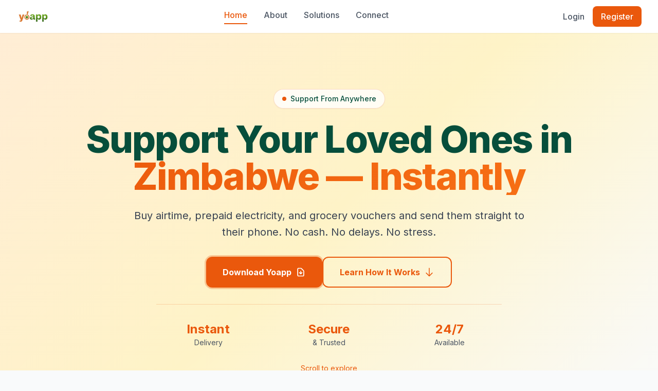

--- FILE ---
content_type: text/html; charset=UTF-8
request_url: https://www.yoapp.tech/home
body_size: 14624
content:
<!DOCTYPE html>
<html lang="en">
<head>
    <meta charset="UTF-8">
    <meta name="viewport" content="width=device-width, initial-scale=1.0">
    <meta http-equiv="X-Content-Type-Options" content="nosniff">
    <meta http-equiv="X-XSS-Protection" content="1; mode=block">
    <meta http-equiv="Referrer-Policy" content="strict-origin-when-cross-origin">
    <title>YoApp - Your All-in-One Financial Buddy | Digital Solutions Platform</title>
    <meta name="description" content="YoApp is a comprehensive digital ecosystem connecting businesses, customers, and service providers. Experience seamless payment processing, customer management, and innovative financial solutions.">
    <meta name="keywords" content="YoApp, financial services, digital platform, payment processing, customer management, mobile app, Zimbabwe, Africa, business solutions">
    <meta name="author" content="YoApp">
    <meta name="robots" content="index, follow">
    <meta name="language" content="English">
    <meta name="revisit-after" content="7 days">
    <meta name="theme-color" content="#EA580C">

    <!-- Open Graph / Facebook -->
    <meta property="og:type" content="website">
    <meta property="og:url" content="https://yoapp.tech/">
    <meta property="og:title" content="YoApp - Your All-in-One Financial Buddy">
    <meta property="og:description" content="Comprehensive digital ecosystem for businesses and customers. Seamless payment processing and innovative financial solutions.">
    <meta property="og:image" content="img/yoapplogo-removebg-preview.png">
    <meta property="og:site_name" content="YoApp">

    <!-- Twitter -->
    <meta property="twitter:card" content="summary_large_image">
    <meta property="twitter:url" content="https://yoapp.tech/">
    <meta property="twitter:title" content="YoApp - Your All-in-One Financial Buddy">
    <meta property="twitter:description" content="Comprehensive digital ecosystem for businesses and customers. Seamless payment processing and innovative financial solutions.">
    <meta property="twitter:image" content="img/yoapplogo-removebg-preview.png">

    <!-- Canonical URL -->
    <link rel="canonical" href="https://yoapp.tech/">

    <!-- Structured Data -->
    <script type="application/ld+json">
    {
        "@context": "https://schema.org",
        "@type": "Organization",
        "name": "YoApp",
        "url": "https://yoapp.tech",
        "logo": "https://yoapp.tech/img/yoapplogo-removebg-preview.png",
        "description": "YoApp is a comprehensive digital ecosystem connecting businesses, customers, and service providers with innovative financial solutions.",
        "address": {
            "@type": "PostalAddress",
            "streetAddress": "7 Rhodesville Ave Highlands",
            "addressLocality": "Harare",
            "addressRegion": "Harare",
            "addressCountry": "ZW"
        },
        "contactPoint": {
            "@type": "ContactPoint",
            "telephone": "+263-787800001",
            "contactType": "customer service",
            "availableLanguage": "English"
        },
        "sameAs": [
            "https://www.linkedin.com/company/yoapp-plc/",
            "https://www.facebook.com/Yoappservice",
            "https://www.instagram.com/yoappzw/"
        ]
    }
    </script>
    <!-- Tailwind CSS CDN - keeping for functionality -->
    <script src="https://cdn.tailwindcss.com"></script>
    <!-- Custom configuration for Inter font and colors -->
    <script>
        tailwind.config = {
            theme: {
                extend: {
                    colors: {
                        'bg-light': '#F9FAFB',
                        'primary-orange': '#EA580C',
                        'contrast-green': '#064E3B',
                        'accent-light': '#FFFBEB',
                        'gradient-start': '#FFEDD5',
                        'gradient-end': '#FEF3C7',
                    },
                    fontFamily: {
                        sans: ['Inter', 'sans-serif'],
                    },
                }
            }
        }
    </script>
    <link rel="preconnect" href="https://fonts.googleapis.com">
    <link rel="preconnect" href="https://fonts.gstatic.com" crossorigin>
    <!-- Font optimization with display=swap -->
    <link rel="preconnect" href="https://fonts.googleapis.com">
    <link rel="preconnect" href="https://fonts.gstatic.com" crossorigin>
    <link href="https://fonts.googleapis.com/css2?family=Inter:wght@300;400;500;600;700;800&display=swap" rel="stylesheet">
    <link rel="preload" href="css/styles.css" as="style">
    <link rel="preload" href="img/yoapplogo-removebg-preview.png" as="image" type="image/png">
    <link rel="stylesheet" href="css/styles.css">

    <link rel="icon" href="img/yoapplogo-removebg-preview.png" type="image/png">
    <meta property="og:image" content="img/yoapplogo-removebg-preview.png">
</head>
<body class="flex flex-col">
    <!-- Header & Navigation -->
    <header class="sticky top-0 z-50 bg-white/90 backdrop-blur-md shadow-sm">
        <div class="container mx-auto px-4 sm:px-6 lg:px-8">
            <div class="flex items-center justify-between h-16">
                <!-- Logo/Brand Name -->
                <div class="flex-shrink-0">
                    <a href="#home" class="flex items-center">
                        <img src="img/yoapplogo-removebg-preview.png" alt="YoApp Logo" class="w-16 h-16 object-contain">
                    </a>
                </div>

                <!-- Desktop Navigation -->
                <nav class="hidden md:flex space-x-8" id="desktop-nav">
                    <a href="index.php" data-page="home" class="nav-link text-gray-600 hover:text-primary-orange transition duration-150 ease-in-out font-medium pb-1 border-b-2 border-transparent hover:border-primary-orange">Home</a>
                    <a href="#about" data-page="about" class="nav-link text-gray-600 hover:text-primary-orange transition duration-150 ease-in-out font-medium pb-1 border-b-2 border-transparent hover:border-primary-orange">About</a>
                    <a href="service.php" data-page="services" class="nav-link text-gray-600 hover:text-primary-orange transition duration-150 ease-in-out font-medium pb-1 border-b-2 border-transparent hover:border-primary-orange">Solutions</a>
                    <a href="contact.php" data-page="contact" class="nav-link text-gray-600 hover:text-primary-orange transition duration-150 ease-in-out font-medium pb-1 border-b-2 border-transparent hover:border-primary-orange">Connect</a>
                </nav>

                <!-- Auth Buttons -->
                <div class="hidden md:flex items-center space-x-4">
                    <a href="https://www.yomoneyservice.com/Login" class="text-gray-600 hover:text-primary-orange transition duration-150 ease-in-out font-medium">Login</a>
                    <a href="https://yomoneyservice.com/Login/Signup" class="bg-primary-orange text-white px-4 py-2 rounded-lg hover:bg-orange-700 transition duration-150 ease-in-out font-medium">Register</a>
                </div>

                <!-- Mobile Menu Button -->
                <button id="mobile-menu-btn" type="button" class="md:hidden text-gray-600 hover:text-primary-orange focus:outline-none transition duration-150 ease-in-out">
                    <svg class="h-6 w-6" fill="none" stroke="currentColor" viewBox="0 0 24 24" xmlns="http://www.w3.org/2000/svg">
                        <path stroke-linecap="round" stroke-linejoin="round" stroke-width="2" d="M4 6h16M4 12h16m-7 6h7"></path>
                    </svg>
                </button>
            </div>
        </div>

        <!-- Mobile Menu -->
        <div id="mobile-menu" class="hidden md:hidden bg-white/95 backdrop-blur-md shadow-xl border-t border-gray-100">
            <div class="px-2 pt-2 pb-3 space-y-1 sm:px-3">
                <a href="index.php" data-page="home" class="nav-link block px-3 py-2 rounded-md text-base font-medium text-contrast-green hover:bg-orange-50 hover:text-primary-orange transition duration-150 ease-in-out">Home</a>
                <a href="#about" data-page="about" class="nav-link block px-3 py-2 rounded-md text-base font-medium text-contrast-green hover:bg-orange-50 hover:text-primary-orange transition duration-150 ease-in-out">About</a>
                <a href="service.php" data-page="services" class="nav-link block px-3 py-2 rounded-md text-base font-medium text-contrast-green hover:bg-orange-50 hover:text-primary-orange transition duration-150 ease-in-out">Solutions</a>
                <a href="contact.php" data-page="contact" class="nav-link block px-3 py-2 rounded-md text-base font-medium text-contrast-green hover:bg-orange-50 hover:text-primary-orange transition duration-150 ease-in-out">Connect</a>
            </div>
        </div>
    </header>

    <!-- Main Content Area - Hero Section will be inserted here -->
    <main id="content-container" class="flex-grow">
        <!-- Hero Section will be loaded here by JavaScript -->
    </main>

    <!-- Hero Section Template -->
    <template id="home-page-template">
        <!-- YoApp Support Hero Section -->
        <section class="hero-gradient min-h-screen flex items-center justify-center relative overflow-hidden" id="hero">
            <!-- Background Shapes -->
            <div class="absolute inset-0 overflow-hidden">
                <div class="absolute -top-40 -right-40 w-80 h-80 bg-primary-orange/10 rounded-full blur-3xl"></div>
                <div class="absolute -bottom-40 -left-40 w-80 h-80 bg-contrast-green/10 rounded-full blur-3xl"></div>
                <div class="absolute top-1/2 left-1/2 transform -translate-x-1/2 -translate-y-1/2 w-96 h-96 bg-primary-orange/5 rounded-full blur-3xl"></div>
            </div>

            <div class="container mx-auto px-4 sm:px-6 lg:px-8 relative z-10">
                <div class="text-center space-y-8">
                    <div class="space-y-6 animate-fade-in-up">
                        <div class="inline-flex items-center px-4 py-2 rounded-full bg-white/80 backdrop-blur-sm border border-primary-orange/20 shadow-sm">
                            <span class="w-2 h-2 bg-primary-orange rounded-full mr-2"></span>
                            <span class="text-sm font-medium text-contrast-green">Support From Anywhere</span>
                        </div>
                        <h1 class="text-5xl lg:text-7xl font-extrabold tracking-tight">
                            <span class="block text-contrast-green">Support Your Loved Ones in</span>
                            <span class="block gradient-text">Zimbabwe — Instantly</span>
                        </h1>
                        <p class="text-xl text-gray-700 max-w-3xl mx-auto leading-relaxed">
                            Buy airtime, prepaid electricity, and grocery vouchers and send them straight to their phone. 
                            No cash. No delays. No stress.
                        </p>
                    </div>

                    <div class="flex flex-col sm:flex-row gap-4 justify-center animate-fade-in-up animation-delay-200">
                        <a href="https://www.yomoneyservice.com/Mobile/Forms?Id=257IDC58" class="inline-flex items-center justify-center px-8 py-4 bg-primary-orange text-white font-bold rounded-xl hover:bg-orange-700 transform transition duration-300 ease-in-out shadow-lg shadow-orange-300 hover:shadow-orange-400 hover:scale-105 pulse-glow">
                            Download Yoapp
                            <svg class="w-5 h-5 ml-2" fill="none" stroke="currentColor" viewBox="0 0 24 24" xmlns="http://www.w3.org/2000/svg">
                                <path stroke-linecap="round" stroke-linejoin="round" stroke-width="2" d="M12 10v6m0 0l-3-3m3 3l3-3m2 8H7a2 2 0 01-2-2V5a2 2 0 012-2h5.586a1 1 0 01.707.293l5.414 5.414a1 1 0 01.293.707V19a2 2 0 01-2 2z"></path>
                            </svg>
                        </a>
                        <a href="#yoapp-details" class="inline-flex items-center justify-center px-8 py-4 border-2 border-primary-orange text-primary-orange font-bold rounded-xl hover:bg-primary-orange hover:text-white transform transition duration-300 ease-in-out">
                            Learn How It Works
                            <svg class="w-5 h-5 ml-2" fill="none" stroke="currentColor" viewBox="0 0 24 24" xmlns="http://www.w3.org/2000/svg">
                                <path stroke-linecap="round" stroke-linejoin="round" stroke-width="2" d="M19 14l-7 7m0 0l-7-7m7 7V3"></path>
                            </svg>
                        </a>
                    </div>

                    <!-- Quick Stats -->
                    <div class="grid grid-cols-3 gap-8 pt-8 border-t border-primary-orange/20 animate-fade-in-up animation-delay-400 max-w-2xl mx-auto">
                        <div class="text-center">
                            <div class="text-2xl font-bold text-primary-orange">Instant</div>
                            <div class="text-sm text-gray-600">Delivery</div>
                        </div>
                        <div class="text-center">
                            <div class="text-2xl font-bold text-primary-orange">Secure</div>
                            <div class="text-sm text-gray-600">& Trusted</div>
                        </div>
                        <div class="text-center">
                            <div class="text-2xl font-bold text-primary-orange">24/7</div>
                            <div class="text-sm text-gray-600">Available</div>
                        </div>
                    </div>
                </div>
            </div>
            
            <!-- Scroll Indicator -->
            <div class="scroll-indicator">
                <div class="flex flex-col items-center text-primary-orange">
                    <span class="text-sm mb-2">Scroll to explore</span>
                    <svg class="w-5 h-5" fill="none" stroke="currentColor" viewBox="0 0 24 24" xmlns="http://www.w3.org/2000/svg">
                        <path stroke-linecap="round" stroke-linejoin="round" stroke-width="2" d="M19 14l-7 7m0 0l-7-7m7 7V3"></path>
                    </svg>
                </div>
            </div>
        </section>

        <!-- YoApp Details Section -->
        <section id="yoapp-details" class="py-20 bg-gradient-to-br from-orange-50 to-white">
            <div class="container mx-auto px-4 sm:px-6 lg:px-8">
                <!-- What You Can Buy -->
                <div class="mb-16">
                    <h3 class="text-3xl font-bold text-center text-contrast-green mb-12">WHAT YOU CAN BUY</h3>
                    <div class="grid md:grid-cols-3 gap-8">
                        <div class="clean-card p-8 rounded-xl text-center group hover:bg-gradient-to-br from-white to-orange-50">
                            <div class="w-16 h-16 bg-primary-orange/10 rounded-full flex items-center justify-center mx-auto mb-6">
                                <svg class="w-8 h-8 text-primary-orange" fill="none" stroke="currentColor" viewBox="0 0 24 24" xmlns="http://www.w3.org/2000/svg">
                                    <path stroke-linecap="round" stroke-linejoin="round" stroke-width="2" d="M12 18h.01M8 21h8a2 2 0 002-2V5a2 2 0 00-2-2H8a2 2 0 00-2 2v14a2 2 0 002 2z"></path>
                                </svg>
                            </div>
                            <h4 class="text-xl font-bold text-contrast-green mb-4">✔ Airtime</h4>
                            <p class="text-gray-600">Sent directly to the recipient's phone</p>
                        </div>
                        <div class="clean-card p-8 rounded-xl text-center group hover:bg-gradient-to-br from-white to-orange-50">
                            <div class="w-16 h-16 bg-primary-orange/10 rounded-full flex items-center justify-center mx-auto mb-6">
                                <svg class="w-8 h-8 text-primary-orange" fill="none" stroke="currentColor" viewBox="0 0 24 24" xmlns="http://www.w3.org/2000/svg">
                                    <path stroke-linecap="round" stroke-linejoin="round" stroke-width="2" d="M13 10V3L4 14h7v7l9-11h-7z"></path>
                                </svg>
                            </div>
                            <h4 class="text-xl font-bold text-contrast-green mb-4">✔ Prepaid Electricity</h4>
                            <p class="text-gray-600">Tokens sent instantly</p>
                        </div>
                        <div class="clean-card p-8 rounded-xl text-center group hover:bg-gradient-to-br from-white to-orange-50">
                            <div class="w-16 h-16 bg-primary-orange/10 rounded-full flex items-center justify-center mx-auto mb-6">
                                <svg class="w-8 h-8 text-primary-orange" fill="none" stroke="currentColor" viewBox="0 0 24 24" xmlns="http://www.w3.org/2000/svg">
                                    <path stroke-linecap="round" stroke-linejoin="round" stroke-width="2" d="M16 11V7a4 4 0 00-8 0v4M5 9h14l1 12H4L5 9z"></path>
                                </svg>
                            </div>
                            <h4 class="text-xl font-bold text-contrast-green mb-4">✔ Grocery Vouchers</h4>
                            <p class="text-gray-600">Redeemable nationwide</p>
                        </div>
                    </div>
                    
                    <!-- Available Stores -->
                    <div class="mt-12 text-center">
                        <p class="text-lg font-semibold text-contrast-green mb-6">Available grocery stores:</p>
                        <div class="flex flex-wrap justify-center items-center gap-6">
                            <span class="px-4 py-2 bg-white rounded-lg shadow-sm border border-primary-orange/20 text-gray-700 font-medium">Gain Cash & Carry</span>
                            <span class="px-4 py-2 bg-white rounded-lg shadow-sm border border-primary-orange/20 text-gray-700 font-medium">Metro Wholesalers</span>
                            <span class="px-4 py-2 bg-white rounded-lg shadow-sm border border-primary-orange/20 text-gray-700 font-medium">N Richards</span>
                        </div>
                    </div>
                </div>

                <!-- How Grocery Vouchers Work -->
                <div class="mb-16">
                    <h3 class="text-3xl font-bold text-center text-contrast-green mb-6">HOW GROCERY VOUCHERS WORK</h3>
                    <p class="text-lg text-center text-gray-600 mb-12 max-w-3xl mx-auto">
                        Send grocery vouchers to your loved ones in just a few simple steps. It's safe, instant, and works at major retailers across Zimbabwe.
                    </p>
                    
                    <!-- Steps Container -->
                    <div class="max-w-6xl mx-auto">
                        <!-- Step 1 & 2 -->
                        <div class="grid md:grid-cols-2 gap-8 mb-12">
                            <!-- Step 1 -->
                            <div class="bg-white rounded-2xl p-8 shadow-lg border border-primary-orange/10 transform transition duration-300 hover:scale-[1.02]">
                                <div class="flex items-start space-x-4">
                                    <div class="w-16 h-16 bg-primary-orange text-white rounded-full flex items-center justify-center text-2xl font-bold flex-shrink-0">1</div>
                                    <div>
                                        <h4 class="text-xl font-bold text-contrast-green mb-3">Open Yoapp & Choose Store</h4>
                                        <p class="text-gray-700 mb-4">Launch the Yoapp on your phone and select from our trusted retail partners:</p>
                                        <div class="space-y-2">
                                            <div class="flex items-center space-x-2">
                                                <div class="w-2 h-2 bg-primary-orange rounded-full"></div>
                                                <span class="text-sm text-gray-600">Gain Cash & Carry</span>
                                            </div>
                                            <div class="flex items-center space-x-2">
                                                <div class="w-2 h-2 bg-primary-orange rounded-full"></div>
                                                <span class="text-sm text-gray-600">Metro Wholesalers</span>
                                            </div>
                                            <div class="flex items-center space-x-2">
                                                <div class="w-2 h-2 bg-primary-orange rounded-full"></div>
                                                <span class="text-sm text-gray-600">N Richards</span>
                                            </div>
                                        </div>
                                    </div>
                                </div>
                            </div>

                            <!-- Step 2 -->
                            <div class="bg-white rounded-2xl p-8 shadow-lg border border-primary-orange/10 transform transition duration-300 hover:scale-[1.02]">
                                <div class="flex items-start space-x-4">
                                    <div class="w-16 h-16 bg-primary-orange text-white rounded-full flex items-center justify-center text-2xl font-bold flex-shrink-0">2</div>
                                    <div>
                                        <h4 class="text-xl font-bold text-contrast-green mb-3">Purchase Voucher</h4>
                                        <p class="text-gray-700 mb-4">Choose the voucher amount and enter your recipient's phone number. Pay securely using:</p>
                                        <div class="space-y-2">
                                            <div class="flex items-center space-x-2">
                                                <div class="w-2 h-2 bg-primary-orange rounded-full"></div>
                                                <span class="text-sm text-gray-600">Mobile Money</span>
                                            </div>
                                            <div class="flex items-center space-x-2">
                                                <div class="w-2 h-2 bg-primary-orange rounded-full"></div>
                                                <span class="text-sm text-gray-600">Bank Transfer</span>
                                            </div>
                                            <div class="flex items-center space-x-2">
                                                <div class="w-2 h-2 bg-primary-orange rounded-full"></div>
                                                <span class="text-sm text-gray-600">Card Payment</span>
                                            </div>
                                        </div>
                                    </div>
                                </div>
                            </div>
                        </div>

                        <!-- Arrow Down -->
                        <div class="flex justify-center mb-12">
                            <div class="w-12 h-12 bg-primary-orange/10 rounded-full flex items-center justify-center">
                                <svg class="w-6 h-6 text-primary-orange" fill="none" stroke="currentColor" viewBox="0 0 24 24" xmlns="http://www.w3.org/2000/svg">
                                    <path stroke-linecap="round" stroke-linejoin="round" stroke-width="2" d="M19 14l-7 7m0 0l-7-7m7 7V3"></path>
                                </svg>
                            </div>
                        </div>

                        <!-- Step 3 -->
                        <div class="bg-gradient-to-r from-primary-orange/5 to-orange-100/50 rounded-2xl p-8 mb-12 border border-primary-orange/20">
                            <div class="flex items-center justify-center space-x-4 mb-6">
                                <div class="w-16 h-16 bg-primary-orange text-white rounded-full flex items-center justify-center text-2xl font-bold">3</div>
                                <div class="text-center">
                                    <h4 class="text-2xl font-bold text-contrast-green mb-2">Instant Delivery!</h4>
                                    <p class="text-gray-700">Your recipient gets an SMS with the voucher details immediately</p>
                                </div>
                                <div class="w-16 h-16 bg-green-500 text-white rounded-full flex items-center justify-center">
                                    <svg class="w-8 h-8" fill="none" stroke="currentColor" viewBox="0 0 24 24" xmlns="http://www.w3.org/2000/svg">
                                        <path stroke-linecap="round" stroke-linejoin="round" stroke-width="2" d="M12 18h.01M8 21h8a2 2 0 002-2V5a2 2 0 00-2-2H8a2 2 0 00-2 2v14a2 2 0 002 2z"></path>
                                    </svg>
                                </div>
                            </div>
                            <div class="bg-white rounded-lg p-4 max-w-md mx-auto">
                                <p class="text-sm text-gray-600 text-center italic">
                                    "Your $50 grocery voucher for Gain Cash & Carry is ready! 
                                    Voucher Code: GCC123456. Valid until: 30 days. 
                                    Show this message and your ID at any branch."
                                </p>
                            </div>
                        </div>

                        <!-- Steps 4 & 5 -->
                        <div class="grid md:grid-cols-2 gap-8">
                            <!-- Step 4 -->
                            <div class="bg-white rounded-2xl p-8 shadow-lg border border-primary-orange/10 transform transition duration-300 hover:scale-[1.02]">
                                <div class="flex items-start space-x-4">
                                    <div class="w-16 h-16 bg-primary-orange text-white rounded-full flex items-center justify-center text-2xl font-bold flex-shrink-0">4</div>
                                    <div>
                                        <h4 class="text-xl font-bold text-contrast-green mb-3">Visit Any Branch</h4>
                                        <p class="text-gray-700 mb-4">Your recipient can visit any branch of the selected retailer nationwide. No need to go to a specific location!</p>
                                        <div class="bg-green-50 rounded-lg p-3 border border-green-200">
                                            <p class="text-sm text-green-700 font-medium">💡 Tip: Vouchers are valid for 30 days, giving plenty of time to use them.</p>
                                        </div>
                                    </div>
                                </div>
                            </div>

                            <!-- Step 5 -->
                            <div class="bg-white rounded-2xl p-8 shadow-lg border border-primary-orange/10 transform transition duration-300 hover:scale-[1.02]">
                                <div class="flex items-start space-x-4">
                                    <div class="w-16 h-16 bg-primary-orange text-white rounded-full flex items-center justify-center text-2xl font-bold flex-shrink-0">5</div>
                                    <div>
                                        <h4 class="text-xl font-bold text-contrast-green mb-3">Present & Shop</h4>
                                        <p class="text-gray-700 mb-4">At the store, your recipient simply shows:</p>
                                        <div class="space-y-3">
                                            <div class="flex items-center space-x-3 bg-gray-50 rounded-lg p-3">
                                                <svg class="w-6 h-6 text-primary-orange" fill="none" stroke="currentColor" viewBox="0 0 24 24" xmlns="http://www.w3.org/2000/svg">
                                                    <path stroke-linecap="round" stroke-linejoin="round" stroke-width="2" d="M10 6H5a2 2 0 00-2 2v9a2 2 0 002 2h14a2 2 0 002-2V8a2 2 0 00-2-2h-5m-4 0V5a2 2 0 114 0v1m-4 0a2 2 0 104 0m-5 8a2 2 0 100-4 2 2 0 000 4zm0 0c1.306 0 2.417.835 2.83 2M9 14a3.001 3.001 0 00-2.83 2M15 11h3m-3 4h2"></path>
                                                </svg>
                                                <span class="text-sm font-medium">Valid ID Document</span>
                                            </div>
                                            <div class="flex items-center space-x-3 bg-gray-50 rounded-lg p-3">
                                                <svg class="w-6 h-6 text-primary-orange" fill="none" stroke="currentColor" viewBox="0 0 24 24" xmlns="http://www.w3.org/2000/svg">
                                                    <path stroke-linecap="round" stroke-linejoin="round" stroke-width="2" d="M12 18h.01M8 21h8a2 2 0 002-2V5a2 2 0 00-2-2H8a2 2 0 00-2 2v14a2 2 0 002 2z"></path>
                                                </svg>
                                                <span class="text-sm font-medium">SMS Voucher Message</span>
                                            </div>
                                        </div>
                                        <p class="text-sm text-gray-600 mt-3">The store verifies the voucher and they can shop immediately!</p>
                                    </div>
                                </div>
                            </div>
                        </div>

                        <!-- Success Message -->
                        <div class="mt-12 text-center bg-green-50 rounded-2xl p-8 border border-green-200">
                            <div class="w-16 h-16 bg-green-500 text-white rounded-full flex items-center justify-center mx-auto mb-4">
                                <svg class="w-8 h-8" fill="none" stroke="currentColor" viewBox="0 0 24 24" xmlns="http://www.w3.org/2000/svg">
                                    <path stroke-linecap="round" stroke-linejoin="round" stroke-width="2" d="M5 13l4 4L19 7"></path>
                                </svg>
                            </div>
                            <h4 class="text-xl font-bold text-green-700 mb-2">Mission Accomplished!</h4>
                            <p class="text-green-600">Your loved one now has groceries, and you've made their day brighter from anywhere in the world. 🌟</p>
                        </div>
                    </div>
                </div>

                <!-- Why YoApp -->
                <div class="mb-16">
                    <h3 class="text-3xl font-bold text-center text-contrast-green mb-12">WHY YOAPP?</h3>
                    <div class="grid md:grid-cols-2 lg:grid-cols-4 gap-8">
                        <div class="text-center">
                            <div class="w-16 h-16 bg-primary-orange/10 rounded-full flex items-center justify-center mx-auto mb-4">
                                <svg class="w-8 h-8 text-primary-orange" fill="none" stroke="currentColor" viewBox="0 0 24 24" xmlns="http://www.w3.org/2000/svg">
                                    <path stroke-linecap="round" stroke-linejoin="round" stroke-width="2" d="M13 10V3L4 14h7v7l9-11h-7z"></path>
                                </svg>
                            </div>
                            <h4 class="text-lg font-bold text-contrast-green mb-2">Instant delivery</h4>
                        </div>
                        <div class="text-center">
                            <div class="w-16 h-16 bg-primary-orange/10 rounded-full flex items-center justify-center mx-auto mb-4">
                                <svg class="w-8 h-8 text-primary-orange" fill="none" stroke="currentColor" viewBox="0 0 24 24" xmlns="http://www.w3.org/2000/svg">
                                    <path stroke-linecap="round" stroke-linejoin="round" stroke-width="2" d="M9 12l2 2 4-4m5.618-4.016A11.955 11.955 0 0112 2.944a11.955 11.955 0 01-8.618 3.04A12.02 12.02 0 003 9c0 5.591 3.824 10.29 9 11.622 5.176-1.332 9-6.03 9-11.622 0-1.042-.133-2.052-.382-3.016z"></path>
                                </svg>
                            </div>
                            <h4 class="text-lg font-bold text-contrast-green mb-2">Secure and easy to use</h4>
                        </div>
                        <div class="text-center">
                            <div class="w-16 h-16 bg-primary-orange/10 rounded-full flex items-center justify-center mx-auto mb-4">
                                <svg class="w-8 h-8 text-primary-orange" fill="none" stroke="currentColor" viewBox="0 0 24 24" xmlns="http://www.w3.org/2000/svg">
                                    <path stroke-linecap="round" stroke-linejoin="round" stroke-width="2" d="M19 21V5a2 2 0 00-2-2H7a2 2 0 00-2 2v16m14 0h2m-2 0h-5m-9 0H3m2 0h5M9 7h1m-1 4h1m4-4h1m-1 4h1m-5 10v-5a1 1 0 011-1h2a1 1 0 011 1v5m-4 0h4"></path>
                                </svg>
                            </div>
                            <h4 class="text-lg font-bold text-contrast-green mb-2">Redeemable at trusted retailers</h4>
                        </div>
                        <div class="text-center">
                            <div class="w-16 h-16 bg-primary-orange/10 rounded-full flex items-center justify-center mx-auto mb-4">
                                <svg class="w-8 h-8 text-primary-orange" fill="none" stroke="currentColor" viewBox="0 0 24 24" xmlns="http://www.w3.org/2000/svg">
                                    <path stroke-linecap="round" stroke-linejoin="round" stroke-width="2" d="M4.318 6.318a4.5 4.5 0 000 6.364L12 20.364l7.682-7.682a4.5 4.5 0 00-6.364-6.364L12 7.636l-1.318-1.318a4.5 4.5 0 00-6.364 0z"></path>
                                </svg>
                            </div>
                            <h4 class="text-lg font-bold text-contrast-green mb-2">Perfect for supporting family from anywhere</h4>
                        </div>
                    </div>
                </div>

                <!-- Need Help Section -->
                <div class="text-center bg-white rounded-2xl p-8 shadow-lg border border-primary-orange/10">
                    <h3 class="text-2xl font-bold text-contrast-green mb-6">NEED HELP?</h3>
                    <p class="text-lg text-gray-700 mb-6">Call or WhatsApp:</p>
                    <div class="flex flex-wrap justify-center gap-4 mb-8">
                        <a href="tel:+263773293308" class="inline-flex items-center px-4 py-2 bg-primary-orange/10 text-primary-orange rounded-lg hover:bg-primary-orange hover:text-white transition duration-300">
                            <svg class="w-4 h-4 mr-2" fill="none" stroke="currentColor" viewBox="0 0 24 24" xmlns="http://www.w3.org/2000/svg">
                                <path stroke-linecap="round" stroke-linejoin="round" stroke-width="2" d="M3 5a2 2 0 012-2h3.28a1 1 0 01.948.684l1.498 4.493a1 1 0 01-.502 1.21l-2.257 1.13a11.042 11.042 0 005.516 5.516l1.13-2.257a1 1 0 011.21-.502l4.493 1.498a1 1 0 01.684.949V19a2 2 0 01-2 2h-1C9.716 21 3 14.284 3 6V5z"></path>
                            </svg>
                            +263 773 293 308
                        </a>
                        <a href="tel:+263787014395" class="inline-flex items-center px-4 py-2 bg-primary-orange/10 text-primary-orange rounded-lg hover:bg-primary-orange hover:text-white transition duration-300">
                            <svg class="w-4 h-4 mr-2" fill="none" stroke="currentColor" viewBox="0 0 24 24" xmlns="http://www.w3.org/2000/svg">
                                <path stroke-linecap="round" stroke-linejoin="round" stroke-width="2" d="M3 5a2 2 0 012-2h3.28a1 1 0 01.948.684l1.498 4.493a1 1 0 01-.502 1.21l-2.257 1.13a11.042 11.042 0 005.516 5.516l1.13-2.257a1 1 0 011.21-.502l4.493 1.498a1 1 0 01.684.949V19a2 2 0 01-2 2h-1C9.716 21 3 14.284 3 6V5z"></path>
                            </svg>
                            +263 787 014 395
                        </a>
                        <a href="tel:+263774090142" class="inline-flex items-center px-4 py-2 bg-primary-orange/10 text-primary-orange rounded-lg hover:bg-primary-orange hover:text-white transition duration-300">
                            <svg class="w-4 h-4 mr-2" fill="none" stroke="currentColor" viewBox="0 0 24 24" xmlns="http://www.w3.org/2000/svg">
                                <path stroke-linecap="round" stroke-linejoin="round" stroke-width="2" d="M3 5a2 2 0 012-2h3.28a1 1 0 01.948.684l1.498 4.493a1 1 0 01-.502 1.21l-2.257 1.13a11.042 11.042 0 005.516 5.516l1.13-2.257a1 1 0 011.21-.502l4.493 1.498a1 1 0 01.684.949V19a2 2 0 01-2 2h-1C9.716 21 3 14.284 3 6V5z"></path>
                            </svg>
                            +263 774 090 142
                        </a>
                    </div>
                    <p class="text-lg text-gray-700 mb-6">Take care of essentials back home — today</p>
                    <a href="https://www.yomoneyservice.com/Mobile/Forms?Id=257IDC58" class="inline-flex items-center justify-center px-8 py-4 bg-primary-orange text-white font-bold rounded-xl hover:bg-orange-700 transform transition duration-300 ease-in-out shadow-lg shadow-orange-300 hover:shadow-orange-400 hover:scale-105">
                        Download Yoapp Now
                        <svg class="w-5 h-5 ml-2" fill="none" stroke="currentColor" viewBox="0 0 24 24" xmlns="http://www.w3.org/2000/svg">
                            <path stroke-linecap="round" stroke-linejoin="round" stroke-width="2" d="M12 10v6m0 0l-3-3m3 3l3-3m2 8H7a2 2 0 01-2-2V5a2 2 0 012-2h5.586a1 1 0 01.707.293l5.414 5.414a1 1 0 01.293.707V19a2 2 0 01-2 2z"></path>
                        </svg>
                    </a>
                </div>
            </div>
        </section>

        <!-- Digital Excellence Section (Original Hero Content) -->
        <section class="py-20 bg-white">
            <div class="container mx-auto px-4 sm:px-6 lg:px-8">
                <div class="grid lg:grid-cols-2 gap-12 items-center">
                    <!-- Left Column - Text Content -->
                    <div class="text-left space-y-8">
                        <div class="space-y-4 animate-fade-in-up">
                            <div class="inline-flex items-center px-4 py-2 rounded-full bg-white/80 backdrop-blur-sm border border-primary-orange/20 shadow-sm">
                                <span class="w-2 h-2 bg-primary-orange rounded-full mr-2"></span>
                                <span class="text-sm font-medium text-contrast-green">Every Service Connected</span>
                            </div>
                            <h2 class="text-4xl lg:text-5xl font-extrabold tracking-tight">
                                <span class="block text-contrast-green">Crafting</span>
                                <span class="block gradient-text">Digital Excellence</span>
                            </h2>
                            <p class="text-xl text-gray-700 max-w-2xl leading-relaxed">
                                We transform innovative ideas into powerful digital solutions that drive growth, engage users, and deliver measurable results for your business.
                            </p>
                        </div>

                        <div class="flex flex-col sm:flex-row gap-4 animate-fade-in-up animation-delay-200">
                            <a href="service.php" class="inline-flex items-center justify-center px-8 py-4 bg-primary-orange text-white font-bold rounded-xl hover:bg-orange-700 transform transition duration-300 ease-in-out shadow-lg shadow-orange-300 hover:shadow-orange-400 hover:scale-105">
                                Explore Our Solutions
                                <svg class="w-5 h-5 ml-2" fill="none" stroke="currentColor" viewBox="0 0 24 24" xmlns="http://www.w3.org/2000/svg">
                                    <path stroke-linecap="round" stroke-linejoin="round" stroke-width="2" d="M14 5l7 7m0 0l-7 7m7-7H3"></path>
                                </svg>
                            </a>
                            <a href="contact.php" class="inline-flex items-center justify-center px-8 py-4 border-2 border-primary-orange text-primary-orange font-bold rounded-xl hover:bg-primary-orange hover:text-white transform transition duration-300 ease-in-out">
                                Book a Demo
                                <svg class="w-5 h-5 ml-2" fill="none" stroke="currentColor" viewBox="0 0 24 24" xmlns="http://www.w3.org/2000/svg">
                                    <path stroke-linecap="round" stroke-linejoin="round" stroke-width="2" d="M8 12h.01M12 12h.01M16 12h.01M21 12c0 4.418-4.03 8-9 8a9.863 9.863 0 01-4.255-.949L3 20l1.395-3.72C3.512 15.042 3 13.574 3 12c0-4.418 4.03-8 9-8s9 3.582 9 8z"></path>
                                </svg>
                            </a>
                        </div>

                        <!-- Stats Section -->
                        <div class="grid grid-cols-3 gap-8 pt-8 border-t border-primary-orange/20 animate-fade-in-up animation-delay-400">
                            <div class="text-center">
                                <div class="text-3xl font-bold text-primary-orange stats-counter" data-target="150">0</div>
                                <div class="text-sm text-gray-600">Projects Completed</div>
                            </div>
                            <div class="text-center">
                                <div class="text-3xl font-bold text-primary-orange stats-counter" data-target="99" data-suffix="+">0</div>
                                <div class="text-sm text-gray-600">Client Satisfaction</div>
                            </div>
                            <div class="text-center">
                                <div class="text-3xl font-bold text-primary-orange stats-counter" data-target="15">0</div>
                                <div class="text-sm text-gray-600">Years Experience</div>
                            </div>
                        </div>
                    </div>

                    <!-- Right Column - Visual Element -->
                    <div class="relative animate-fade-in-up animation-delay-600">
                        <div class="relative z-10">
                            <!-- Main Card -->
                            <div class="bg-white rounded-2xl p-6 shadow-2xl border border-primary-orange/10 transform rotate-3 hover:rotate-0 transition-transform duration-500">
                                <div class="bg-gradient-to-br from-primary-orange to-orange-500 rounded-xl p-4 text-white">
                                    <div class="flex items-center justify-between mb-4">
                                        <div class="flex items-center space-x-2">
                                            <div class="w-3 h-3 bg-white/30 rounded-full"></div>
                                            <div class="w-3 h-3 bg-white/30 rounded-full"></div>
                                            <div class="w-3 h-3 bg-white/30 rounded-full"></div>
                                        </div>
                                        <div class="text-sm font-medium">Digital Solution</div>
                                    </div>
                                    <div class="space-y-3">
                                        <div class="h-2 bg-white/30 rounded-full"></div>
                                        <div class="h-2 bg-white/30 rounded-full w-3/4"></div>
                                        <div class="h-2 bg-white/30 rounded-full w-1/2"></div>
                                    </div>
                                </div>
                                <div class="mt-4 grid grid-cols-3 gap-3">
                                    <div class="bg-gray-100 rounded-lg p-3 text-center">
                                        <div class="w-8 h-8 bg-primary-orange/20 rounded-lg flex items-center justify-center mx-auto mb-2">
                                            <svg class="w-4 h-4 text-primary-orange" fill="none" stroke="currentColor" viewBox="0 0 24 24" xmlns="http://www.w3.org/2000/svg">
                                                <path stroke-linecap="round" stroke-linejoin="round" stroke-width="2" d="M13 10V3L4 14h7v7l9-11h-7z"></path>
                                            </svg>
                                        </div>
                                        <div class="text-xs text-gray-600">Performance</div>
                                    </div>
                                    <div class="bg-gray-100 rounded-lg p-3 text-center">
                                        <div class="w-8 h-8 bg-primary-orange/20 rounded-lg flex items-center justify-center mx-auto mb-2">
                                            <svg class="w-4 h-4 text-primary-orange" fill="none" stroke="currentColor" viewBox="0 0 24 24" xmlns="http://www.w3.org/2000/svg">
                                                <path stroke-linecap="round" stroke-linejoin="round" stroke-width="2" d="M7 21a4 4 0 01-4-4V5a2 2 0 012-2h4a2 2 0 012 2v12a4 4 0 01-4 4zm0 0h12a2 2 0 002-2v-4a2 2 0 00-2-2h-2.343M11 7.343l1.657-1.657a2 2 0 012.828 0l2.829 2.829a2 2 0 010 2.828l-8.486 8.485M7 17h.01"></path>
                                            </svg>
                                        </div>
                                        <div class="text-xs text-gray-600">Design</div>
                                    </div>
                                    <div class="bg-gray-100 rounded-lg p-3 text-center">
                                        <div class="w-8 h-8 bg-primary-orange/20 rounded-lg flex items-center justify-center mx-auto mb-2">
                                            <svg class="w-4 h-4 text-primary-orange" fill="none" stroke="currentColor" viewBox="0 0 24 24" xmlns="http://www.w3.org/2000/svg">
                                                <path stroke-linecap="round" stroke-linejoin="round" stroke-width="2" d="M3 15a4 4 0 004 4h9a5 5 0 10-.1-9.999 5.002 5.002 0 10-9.78 2.096A4.001 4.001 0 003 15z"></path>
                                            </svg>
                                        </div>
                                        <div class="text-xs text-gray-600">Scale</div>
                                    </div>
                                </div>
                            </div>

                            <!-- Floating Elements -->
                            <div class="absolute -top-6 -left-6 bg-white rounded-xl p-4 shadow-lg border border-primary-orange/10 floating">
                                <div class="flex items-center space-x-2">
                                    <div class="w-3 h-3 bg-green-500 rounded-full"></div>
                                    <span class="text-sm font-medium text-contrast-green">Live</span>
                                </div>
                            </div>

                            <div class="absolute -bottom-6 -right-6 bg-white rounded-xl p-4 shadow-lg border border-primary-orange/10 floating" style="animation-delay: 2s;">
                                <div class="text-2xl font-bold text-primary-orange">+42%</div>
                                <div class="text-xs text-gray-600">Growth</div>
                            </div>
                        </div>
                    </div>
                </div>
            </div>
        </section>

        <!-- Client Logos Section -->
        <section class="py-12 bg-gray-50">
            <div class="container mx-auto px-4 sm:px-6 lg:px-8">
                <p class="text-center text-gray-600 mb-8 font-medium">Trusted by innovative companies worldwide</p>
                <div class="marquee-container">
                    <div class="marquee-content">
                        <!-- Client Logos -->
                        <div class="flex space-x-12 px-8">
                           <div class="flex items-center justify-center h-17 w-32 bg-white rounded-lg shadow-sm p-4">
                               <img src="img/cbz-removebg-preview.png" alt="CBZ Bank" loading="lazy" class="max-w-full max-h-full object-contain">
                           </div>
                           <div class="flex items-center justify-center h-17 w-32 bg-white rounded-lg shadow-sm p-4">
                               <img src="img/farmcity-removebg-preview.png" alt="Farm City" loading="lazy" class="max-w-full max-h-full object-contain">
                           </div>
                           <div class="flex items-center justify-center h-17 w-32 bg-white rounded-lg shadow-sm p-4">
                               <img src="img/mf-removebg-preview.png" alt="MF" loading="lazy" class="max-w-full max-h-full object-contain">
                           </div>
                           <div class="flex items-center justify-center h-17 w-32 bg-white rounded-lg shadow-sm p-4">
                               <img src="img/nrichards-removebg-preview.png" alt="N Richards" loading="lazy" class="max-w-full max-h-full object-contain">
                           </div>
                           <div class="flex items-center justify-center h-17 w-32 bg-white rounded-lg shadow-sm p-4">
                               <img src="img/seedco-removebg-preview.png" alt="SeedCo" loading="lazy" class="max-w-full max-h-full object-contain">
                           </div>
                            <!-- <div class="flex items-center justify-center h-16 w-32 bg-white rounded-lg shadow-sm p-4">
                                <span class="font-bold text-gray-700"><img src=""/></span>
                            </div> -->
                             <div class="flex items-center justify-center h-17 w-32 bg-white rounded-lg shadow-sm p-4">
                                 <img src="img/cbz-removebg-preview.png" alt="CBZ Bank" loading="lazy" class="max-w-full max-h-full object-contain">
                             </div>
                            <div class="flex items-center justify-center h-17 w-32 bg-white rounded-lg shadow-sm p-4">
                                <img src="img/farmcity-removebg-preview.png" alt="Farm City" loading="lazy" class="max-w-full max-h-full object-contain">
                            </div>
                            <div class="flex items-center justify-center h-17 w-32 bg-white rounded-lg shadow-sm p-4">
                                <img src="img/mf-removebg-preview.png" alt="MF" loading="lazy" class="max-w-full max-h-full object-contain">
                            </div>
                            <div class="flex items-center justify-center h-17 w-32 bg-white rounded-lg shadow-sm p-4">
                                <img src="img/nrichards-removebg-preview.png" alt="N Richards" loading="lazy" class="max-w-full max-h-full object-contain">
                            </div>
                            <div class="flex items-center justify-center h-17 w-32 bg-white rounded-lg shadow-sm p-4">
                                <img src="img/seedco-removebg-preview.png" alt="SeedCo" loading="lazy" class="max-w-full max-h-full object-contain">
                            </div>
                            <div class="flex items-center justify-center h-17 w-32 bg-white rounded-lg shadow-sm p-4">
                                <span class="font-bold text-gray-700"><img src=""/></span>
                            </div>
                        </div>
                    </div>
                </div>
            </div>
        </section>
<!-- introduction  -->
 <!-- Introduction Section -->
<section class="py-20 bg-white">
    <div class="container mx-auto px-4 sm:px-6 lg:px-8">
        <div class="grid lg:grid-cols-2 gap-12 items-center">
            <!-- Left Column - Visual Element -->
            <div class="relative animate-fade-in-up">
                <div class="relative z-10">
                    <!-- Main Image/Graphic -->
                    <div class="bg-gradient-to-br from-primary-orange to-orange-500 rounded-2xl p-8 text-white shadow-2xl">
                        <div class="flex items-center justify-between mb-6">
                            <div class="flex items-center space-x-2">
                                <div class="w-3 h-3 bg-white/30 rounded-full"></div>
                                <div class="w-3 h-3 bg-white/30 rounded-full"></div>
                                <div class="w-3 h-3 bg-white/30 rounded-full"></div>
                            </div>
                            <div class="text-sm font-medium">Harvest Dawn Studio</div>
                        </div>
                        <div class="space-y-4">
                            <div class="h-3 bg-white/30 rounded-full"></div>
                            <div class="h-3 bg-white/30 rounded-full w-4/5"></div>
                            <div class="h-3 bg-white/30 rounded-full w-3/4"></div>
                            <div class="grid grid-cols-3 gap-4 mt-6">
                                <div class="bg-white/20 rounded-lg p-3 text-center">
                                    <div class="text-lg font-bold">150+</div>
                                    <div class="text-xs opacity-80">Projects</div>
                                </div>
                                <div class="bg-white/20 rounded-lg p-3 text-center">
                                    <div class="text-lg font-bold">98%</div>
                                    <div class="text-xs opacity-80">Success</div>
                                </div>
                                <div class="bg-white/20 rounded-lg p-3 text-center">
                                    <div class="text-lg font-bold">5+</div>
                                    <div class="text-xs opacity-80">Years</div>
                                </div>
                            </div>
                        </div>
                    </div>

                    <!-- Floating Elements -->
                    <div class="absolute -top-6 -left-6 bg-white rounded-xl p-4 shadow-lg border border-primary-orange/10 floating">
                        <div class="flex items-center space-x-2">
                            <div class="w-3 h-3 bg-green-500 rounded-full"></div>
                            <span class="text-sm font-medium text-contrast-green">Innovating</span>
                        </div>
                    </div>

                    <div class="absolute -bottom-6 -right-6 bg-white rounded-xl p-4 shadow-lg border border-primary-orange/10 floating" style="animation-delay: 2s;">
                        <div class="text-2xl font-bold text-primary-orange">🌱</div>
                        <div class="text-xs text-gray-600">Growing</div>
                    </div>
                </div>
            </div>

            <!-- Right Column - Content -->
            <div class="animate-fade-in-up animation-delay-200">
                <div class="inline-flex items-center px-4 py-2 rounded-full bg-orange-100 border border-primary-orange/20 mb-6">
                    <span class="w-2 h-2 bg-primary-orange rounded-full mr-2"></span>
                    <span class="text-sm font-medium text-contrast-green">About YoApp </span>
                </div>
                
                <h2 class="text-4xl lg:text-5xl font-bold text-contrast-green mb-6">
                    Your all-in-one
                    <span class="gradient-text">Financial Buddy</span>
                </h2>
                
                <p class="text-lg text-gray-700 mb-6 leading-relaxed">
                   Experience YoApp a platform that not only brings your services to market but 
                   also automates your business processes, letting you focus on what you do best. 
                   
                </p>
                
                <p class="text-lg text-gray-700 mb-8 leading-relaxed">
                   We empower you with smart tools that streamline operations, boost customer satisfaction,
                    and maximize your revenue. Discover a future where seamless technology and heartfelt 
                    engagement drive your success every day.
                </p>

                <!-- Key Points -->
                <div class="grid sm:grid-cols-2 gap-6 mb-8">
                    <div class="flex items-start space-x-3">
                        <div class="w-6 h-6 bg-primary-orange/10 rounded-full flex items-center justify-center flex-shrink-0 mt-1">
                            <svg class="w-3 h-3 text-primary-orange" fill="none" stroke="currentColor" viewBox="0 0 24 24" xmlns="http://www.w3.org/2000/svg">
                                <path stroke-linecap="round" stroke-linejoin="round" stroke-width="2" d="M5 13l4 4L19 7"></path>
                            </svg>
                        </div>
                        <div>
                            <h4 class="font-semibold text-contrast-green mb-1">Human-Centered Approach</h4>
                            <p class="text-sm text-gray-600">Technology that serves people, not the other way around</p>
                        </div>
                    </div>
                    
                    <div class="flex items-start space-x-3">
                        <div class="w-6 h-6 bg-primary-orange/10 rounded-full flex items-center justify-center flex-shrink-0 mt-1">
                            <svg class="w-3 h-3 text-primary-orange" fill="none" stroke="currentColor" viewBox="0 0 24 24" xmlns="http://www.w3.org/2000/svg">
                                <path stroke-linecap="round" stroke-linejoin="round" stroke-width="2" d="M5 13l4 4L19 7"></path>
                            </svg>
                        </div>
                        <div>
                            <h4 class="font-semibold text-contrast-green mb-1">Future-Proof Solutions</h4>
                            <p class="text-sm text-gray-600">Built to evolve with your business needs</p>
                        </div>
                    </div>
                </div>

                <!-- CTA Buttons -->
                <div class="flex flex-col sm:flex-row gap-4">
                    <a href="#about" class="inline-flex items-center justify-center px-6 py-3 bg-primary-orange text-white font-bold rounded-lg hover:bg-orange-700 transform transition duration-300 ease-in-out shadow-lg shadow-orange-300 hover:shadow-orange-400 hover:scale-105">
                        Our Journey
                        <svg class="w-4 h-4 ml-2" fill="none" stroke="currentColor" viewBox="0 0 24 24" xmlns="http://www.w3.org/2000/svg">
                            <path stroke-linecap="round" stroke-linejoin="round" stroke-width="2" d="M17 8l4 4m0 0l-4 4m4-4H3"></path>
                        </svg>
                    </a>
                    <a href="#services" class="inline-flex items-center justify-center px-6 py-3 border-2 border-primary-orange text-primary-orange font-bold rounded-lg hover:bg-primary-orange hover:text-white transform transition duration-300 ease-in-out">
                        Our Solutions
                        <svg class="w-4 h-4 ml-2" fill="none" stroke="currentColor" viewBox="0 0 24 24" xmlns="http://www.w3.org/2000/svg">
                            <path stroke-linecap="round" stroke-linejoin="round" stroke-width="2" d="M9 5l7 7-7 7"></path>
                        </svg>
                    </a>
                </div>
            </div>
        </div>
    </div>
</section>
        <!-- Core Focus Section -->
        <section class="py-20 bg-white">
            <div class="container mx-auto px-4 sm:px-6 lg:px-8">
                <h2 class="text-4xl font-bold text-center text-contrast-green mb-4">Tailored Solutions for Every Business</h2>
                <p class="text-xl text-center text-gray-600 mb-12">Whether you're a startup or an enterprise, we have the tools to accelerate your growth.</p>
                <div class="grid md:grid-cols-3 gap-8">
                    <div class="clean-card p-8 rounded-xl group hover:bg-gradient-to-br from-white to-orange-50">
                        <h3 class="text-2xl font-bold text-primary-orange mb-4">Small & Medium Businesses</h3>
                        <p class="text-gray-600 mb-6">Grow faster with tools designed to simplify customer management and expand your reach.</p>
                        <ul class="text-gray-600 mb-6 space-y-2">
                            <li>• Streamlined customer onboarding</li>
                            <li>• Flexible payment solutions</li>
                            <li>• Targeted marketing campaigns</li>
                            <li>• Multi-channel customer support</li>
                        </ul>
                        <a href="#services" class="inline-flex items-center justify-center px-6 py-3 bg-primary-orange text-white font-bold rounded-lg hover:bg-orange-700 transform transition duration-300 ease-in-out shadow-lg shadow-orange-300 hover:shadow-orange-400 hover:scale-105">
                            Explore Solutions
                            <svg class="w-4 h-4 ml-2" fill="none" stroke="currentColor" viewBox="0 0 24 24" xmlns="http://www.w3.org/2000/svg">
                                <path stroke-linecap="round" stroke-linejoin="round" stroke-width="2" d="M14 5l7 7m0 0l-7 7m7-7H3"></path>
                            </svg>
                        </a>
                    </div>
                    <div class="clean-card p-8 rounded-xl group hover:bg-gradient-to-br from-white to-orange-50">
                        <h3 class="text-2xl font-bold text-primary-orange mb-4">Enterprise Organizations</h3>
                        <p class="text-gray-600 mb-6">Scale efficiently with robust systems that integrate seamlessly with your existing operations.</p>
                        <ul class="text-gray-600 mb-6 space-y-2">
                            <li>• Centralized management dashboard</li>
                            <li>• Advanced analytics and reporting</li>
                            <li>• Multi-tier loyalty programs</li>
                            <li>• Dedicated premium support</li>
                        </ul>
                        <a href="#services" class="inline-flex items-center justify-center px-6 py-3 bg-primary-orange text-white font-bold rounded-lg hover:bg-orange-700 transform transition duration-300 ease-in-out shadow-lg shadow-orange-300 hover:shadow-orange-400 hover:scale-105">
                            Explore Solutions
                            <svg class="w-4 h-4 ml-2" fill="none" stroke="currentColor" viewBox="0 0 24 24" xmlns="http://www.w3.org/2000/svg">
                                <path stroke-linecap="round" stroke-linejoin="round" stroke-width="2" d="M14 5l7 7m0 0l-7 7m7-7H3"></path>
                            </svg>
                        </a>
                    </div>
                    <div class="clean-card p-8 rounded-xl group hover:bg-gradient-to-br from-white to-orange-50">
                        <h3 class="text-2xl font-bold text-primary-orange mb-4">Freelancers & Entrepreneurs</h3>
                        <p class="text-gray-600 mb-6">Launch and grow your business with affordable tools that deliver professional results.</p>
                        <ul class="text-gray-600 mb-6 space-y-2">
                            <li>• Quick service delivery setup</li>
                            <li>• Guaranteed payment processing</li>
                            <li>• Business lead generation</li>
                            <li>• Performance tracking</li>
                        </ul>
                        <a href="#services" class="inline-flex items-center justify-center px-6 py-3 bg-primary-orange text-white font-bold rounded-lg hover:bg-orange-700 transform transition duration-300 ease-in-out shadow-lg shadow-orange-300 hover:shadow-orange-400 hover:scale-105">
                            Explore Solutions
                            <svg class="w-4 h-4 ml-2" fill="none" stroke="currentColor" viewBox="0 0 24 24" xmlns="http://www.w3.org/2000/svg">
                                <path stroke-linecap="round" stroke-linejoin="round" stroke-width="2" d="M14 5l7 7m0 0l-7 7m7-7H3"></path>
                            </svg>
                        </a>
                    </div>
                </div>
            </div>
        </section>

        <!-- Testimonials Section -->
     

        <!-- Why Choose Us Section -->
        <section class="py-20 bg-white">
            <div class="container mx-auto px-4 sm:px-6 lg:px-8">
                <h2 class="text-3xl font-bold text-center text-contrast-green mb-4">Success Stories</h2>
                <p class="text-xl text-center text-gray-600 mb-12">See how businesses are transforming with YoApp solutions.</p>
                <div class="grid md:grid-cols-3 gap-8">
                    <!-- Testimonial 1 -->
                    <div class="text-center p-6 bg-white rounded-xl shadow-lg border-b-4 border-primary-orange transform transition duration-300 hover:scale-[1.02] floating">
                        <div class="text-6xl text-primary-orange mb-4">"</div>
                        <p class="text-gray-700 mb-6">YoApp revolutionized our customer engagement. We've seen a 40% increase in customer retention since implementation.</p>
                        <div class="flex items-center justify-center mb-2">
                            <div class="w-12 h-12 bg-primary-orange rounded-full flex items-center justify-center text-white font-bold mr-4">CB</div>
                            <div>
                                <p class="font-bold text-contrast-green">CBZ Agro-Yield</p>
                                <p class="text-gray-600 text-sm">Agriculture Institution</p>
                            </div>
                        </div>
                    </div>
                    <!-- Testimonial 2 -->
                    <div class="text-center p-6 bg-white rounded-xl shadow-lg border-b-4 border-primary-orange transform transition duration-300 hover:scale-[1.02] floating" style="animation-delay: 2s;">
                        <div class="text-6xl text-primary-orange mb-4">"</div>
                        <p class="text-gray-700 mb-6">The voucher management system has streamlined our operations and significantly improved customer onboarding speed.</p>
                        <div class="flex items-center justify-center mb-2">
                            <div class="w-12 h-12 bg-primary-orange rounded-full flex items-center justify-center text-white font-bold mr-4">NR</div>
                            <div>
                                <p class="font-bold text-contrast-green">N Richards</p>
                                <p class="text-gray-600 text-sm">Retail Chain</p>
                            </div>
                        </div>
                    </div>
                    <!-- Testimonial 3 -->
                    <div class="text-center p-6 bg-white rounded-xl shadow-lg border-b-4 border-primary-orange transform transition duration-300 hover:scale-[1.02] floating" style="animation-delay: 4s;">
                        <div class="text-6xl text-primary-orange mb-4">"</div>
                        <p class="text-gray-700 mb-6">Since 2017, YoApp has been the core of our voucher and loyalty management. It's been instrumental to our growth.</p>
                        <div class="flex items-center justify-center mb-2">
                            <div class="w-12 h-12 bg-primary-orange rounded-full flex items-center justify-center text-white font-bold mr-4">GC</div>
                            <div>
                                <p class="font-bold text-contrast-green">Gain Cash and Carry</p>
                                <p class="text-gray-600 text-sm">Wholesale Retailer</p>
                            </div>
                        </div>
                    </div>
                </div>
            </div>
        </section>
    </template>

    <!-- Other Page Templates -->
    <template id="about-page-template">
        <div class="container mx-auto px-4 sm:px-6 lg:px-8 py-12">
            <h2 class="text-4xl font-bold text-contrast-green mb-8">About Us</h2>
            <div class="clean-card p-8 rounded-xl">
                <p class="text-lg text-gray-700 mb-6">We are Harvest Dawn, a digital innovation studio dedicated to crafting exceptional digital experiences.</p>
                <!-- Add more about content here -->
            </div>
        </div>
    </template>

    <template id="services-page-template">
        <div class="container mx-auto px-4 sm:px-6 lg:px-8 py-12">
            <h2 class="text-4xl font-bold text-contrast-green mb-8">Our Solutions</h2>
            <div class="clean-card p-8 rounded-xl">
                <p class="text-lg text-gray-700 mb-6">Discover our comprehensive range of digital services.</p>
                <!-- Add more services content here -->
            </div>
        </div>
    </template>

    <template id="contact-page-template">
        <div class="container mx-auto px-4 sm:px-6 lg:px-8 py-12">
            <h2 class="text-4xl font-bold text-contrast-green mb-8">Contact Us</h2>
            <div class="clean-card p-8 rounded-xl">
                <p class="text-lg text-gray-700 mb-6">Get in touch with our team.</p>
                <!-- Add more contact content here -->
            </div>
        </div>
    </template>

    <!-- Global Message Box -->
    <div id="message-box" class="fixed bottom-4 right-4 z-50 transition-all duration-300 opacity-0 pointer-events-none transform translate-y-4">
        <div class="bg-primary-orange text-white p-4 rounded-lg shadow-xl flex items-center">
            <svg class="w-5 h-5 mr-2" fill="none" stroke="currentColor" viewBox="0 0 24 24" xmlns="http://www.w3.org/2000/svg">
                <path stroke-linecap="round" stroke-linejoin="round" stroke-width="2" d="M9 12l2 2 4-4m6 2a9 9 0 11-18 0 9 9 0 0118 0z"></path>
            </svg>
            <p id="message-text" class="font-bold"></p>
        </div>
    </div>

    <!-- Footer -->
  <!-- Footer -->
<footer class="bg-contrast-green text-gray-300 border-t border-primary-orange/50">
    <div class="container mx-auto px-4 sm:px-6 lg:px-8">
        <!-- Main Footer Content -->
        <div class="py-12">
            <div class="grid grid-cols-1 md:grid-cols-2 lg:grid-cols-4 gap-8">
                <!-- Company Info -->
                <div class="lg:col-span-2">
                    <div class="flex items-center mb-6">
                        <img src="img/yoapplogo-removebg-preview.png" alt="YoApp Logo" class="w-16 h-16 object-contain">
                    </div>
                    <p class="text-lg text-gray-400 mb-6 max-w-md">
                        Planting seeds for your digital success. We transform innovative ideas into powerful digital solutions that drive growth and deliver measurable results.
                    </p>
                    
                    <!-- Social Links -->
                    <div class="flex space-x-4">
                        <a href="https://www.linkedin.com/company/yoapp-plc/" class="w-10 h-10 bg-white/10 rounded-lg flex items-center justify-center text-gray-300 hover:text-white hover:bg-primary-orange transition duration-300 transform hover:scale-110">
                            <svg class="w-5 h-5" fill="currentColor" viewBox="0 0 24 24">
                                <path d="M20.447 20.452h-3.554v-5.569c0-1.328-.027-3.037-1.852-3.037-1.853 0-2.136 1.445-2.136 2.939v5.667H9.351V9h3.414v1.561h.046c.477-.9 1.637-1.85 3.37-1.85 3.601 0 4.267 2.37 4.267 5.455v6.286zM5.337 7.433c-1.144 0-2.063-.926-2.063-2.065 0-1.138.92-2.063 2.063-2.063 1.14 0 2.064.925 2.064 2.063 0 1.139-.925 2.065-2.064 2.065zm1.782 13.019H3.555V9h3.564v11.452zM22.225 0H1.771C.792 0 0 .774 0 1.729v20.542C0 23.227.792 24 1.771 24h20.451C23.2 24 24 23.227 24 22.271V1.729C24 .774 23.2 0 22.222 0h.003z"/>
                            </svg>
                        </a>
                        <a href="https://www.facebook.com/Yoappservice" class="w-10 h-10 bg-white/10 rounded-lg flex items-center justify-center text-gray-300 hover:text-white hover:bg-primary-orange transition duration-300 transform hover:scale-110">
                            <svg class="w-5 h-5" fill="currentColor" viewBox="0 0 24 24">
                                <path d="M24 4.557c-.883.392-1.832.656-2.828.775 1.017-.609 1.798-1.574 2.165-2.724-.951.564-2.005.974-3.127 1.195-.897-.957-2.178-1.555-3.594-1.555-3.179 0-5.515 2.966-4.797 6.045-4.091-.205-7.719-2.165-10.148-5.144-1.29 2.213-.669 5.108 1.523 6.574-.806-.026-1.566-.247-2.229-.616-.054 2.281 1.581 4.415 3.949 4.89-.693.188-1.452.232-2.224.084.626 1.956 2.444 3.379 4.6 3.419-2.07 1.623-4.678 2.348-7.29 2.04 2.179 1.397 4.768 2.212 7.548 2.212 9.142 0 14.307-7.721 13.995-14.646.962-.695 1.797-1.562 2.457-2.549z"/>
                            </svg>
                        </a>
                        <a href="https://www.instagram.com/yoappzw/" class="w-10 h-10 bg-white/10 rounded-lg flex items-center justify-center text-gray-300 hover:text-white hover:bg-primary-orange transition duration-300 transform hover:scale-110">
                            <svg class="w-5 h-5" fill="currentColor" viewBox="0 0 24 24">
                                <path d="M12 2.163c3.204 0 3.584.012 4.85.07 3.252.148 4.771 1.691 4.919 4.919.058 1.265.069 1.645.069 4.849 0 3.205-.012 3.584-.069 4.849-.149 3.225-1.664 4.771-4.919 4.919-1.266.058-1.644.07-4.85.07-3.204 0-3.584-.012-4.849-.07-3.26-.149-4.771-1.699-4.919-4.92-.058-1.265-.07-1.644-.07-4.849 0-3.204.013-3.583.07-4.849.149-3.227 1.664-4.771 4.919-4.919 1.266-.057 1.645-.069 4.849-.069zm0-2.163c-3.259 0-3.667.014-4.947.072-4.358.2-6.78 2.618-6.98 6.98-.059 1.281-.073 1.689-.073 4.948 0 3.259.014 3.668.072 4.948.2 4.358 2.618 6.78 6.98 6.98 1.281.058 1.689.072 4.948.072 3.259 0 3.668-.014 4.948-.072 4.354-.2 6.782-2.618 6.979-6.98.059-1.28.073-1.689.073-4.948 0-3.259-.014-3.667-.072-4.947-.196-4.354-2.617-6.78-6.979-6.98-1.281-.059-1.69-.073-4.949-.073zm0 5.838c-3.403 0-6.162 2.759-6.162 6.162s2.759 6.163 6.162 6.163 6.162-2.759 6.162-6.163c0-3.403-2.759-6.162-6.162-6.162zm0 10.162c-2.209 0-4-1.79-4-4 0-2.209 1.791-4 4-4s4 1.791 4 4c0 2.21-1.791 4-4 4zm6.406-11.845c-.796 0-1.441.645-1.441 1.44s.645 1.44 1.441 1.44c.795 0 1.439-.645 1.439-1.44s-.644-1.44-1.439-1.44z"/>
                            </svg>
                        </a>
                    </div>
                </div>

                <!-- Quick Links -->
                <div>
                    <h4 class="text-xl font-bold text-white mb-6">Quick Links</h4>
                    <ul class="space-y-3">
                        <li>
                            <a href="#home" class="text-gray-400 hover:text-primary-orange transition duration-300 flex items-center group">
                                <svg class="w-4 h-4 mr-2 text-primary-orange transform group-hover:translate-x-1 transition duration-300" fill="none" stroke="currentColor" viewBox="0 0 24 24" xmlns="http://www.w3.org/2000/svg">
                                    <path stroke-linecap="round" stroke-linejoin="round" stroke-width="2" d="M9 5l7 7-7 7"></path>
                                </svg>
                                Home
                            </a>
                        </li>
                        <li>
                            <a href="#about" class="text-gray-400 hover:text-primary-orange transition duration-300 flex items-center group">
                                <svg class="w-4 h-4 mr-2 text-primary-orange transform group-hover:translate-x-1 transition duration-300" fill="none" stroke="currentColor" viewBox="0 0 24 24" xmlns="http://www.w3.org/2000/svg">
                                    <path stroke-linecap="round" stroke-linejoin="round" stroke-width="2" d="M9 5l7 7-7 7"></path>
                                </svg>
                                About Us
                            </a>
                        </li>
                        <li>
                            <a href="#services" class="text-gray-400 hover:text-primary-orange transition duration-300 flex items-center group">
                                <svg class="w-4 h-4 mr-2 text-primary-orange transform group-hover:translate-x-1 transition duration-300" fill="none" stroke="currentColor" viewBox="0 0 24 24" xmlns="http://www.w3.org/2000/svg">
                                    <path stroke-linecap="round" stroke-linejoin="round" stroke-width="2" d="M9 5l7 7-7 7"></path>
                                </svg>
                                Solutions
                            </a>
                        </li>
                        <li>
                            <a href="#contact" class="text-gray-400 hover:text-primary-orange transition duration-300 flex items-center group">
                                <svg class="w-4 h-4 mr-2 text-primary-orange transform group-hover:translate-x-1 transition duration-300" fill="none" stroke="currentColor" viewBox="0 0 24 24" xmlns="http://www.w3.org/2000/svg">
                                    <path stroke-linecap="round" stroke-linejoin="round" stroke-width="2" d="M9 5l7 7-7 7"></path>
                                </svg>
                                Contact
                            </a>
                        </li>
                    </ul>
                </div>

                <!-- Solutions -->
                <div>
                    <h4 class="text-xl font-bold text-white mb-6">Our Solutions</h4>
                    <ul class="space-y-3">
                        <li>
                            <a href="service.php" class="text-gray-400 hover:text-primary-orange transition duration-300 flex items-center group">
                                <svg class="w-4 h-4 mr-2 text-primary-orange transform group-hover:translate-x-1 transition duration-300" fill="none" stroke="currentColor" viewBox="0 0 24 24" xmlns="http://www.w3.org/2000/svg">
                                    <path stroke-linecap="round" stroke-linejoin="round" stroke-width="2" d="M9 5l7 7-7 7"></path>
                                </svg>
                                E-Voucher Management
                            </a>
                        </li>
                        <li>
                            <a href="service.php" class="text-gray-400 hover:text-primary-orange transition duration-300 flex items-center group">
                                <svg class="w-4 h-4 mr-2 text-primary-orange transform group-hover:translate-x-1 transition duration-300" fill="none" stroke="currentColor" viewBox="0 0 24 24" xmlns="http://www.w3.org/2000/svg">
                                    <path stroke-linecap="round" stroke-linejoin="round" stroke-width="2" d="M9 5l7 7-7 7"></path>
                                </svg>
                                Loyalty Management
                            </a>
                        </li>
                        <li>
                            <a href="service.php" class="text-gray-400 hover:text-primary-orange transition duration-300 flex items-center group">
                                <svg class="w-4 h-4 mr-2 text-primary-orange transform group-hover:translate-x-1 transition duration-300" fill="none" stroke="currentColor" viewBox="0 0 24 24" xmlns="http://www.w3.org/2000/svg">
                                    <path stroke-linecap="round" stroke-linejoin="round" stroke-width="2" d="M9 5l7 7-7 7"></path>
                                </svg>
                                Agency & Branch Management
                            </a>
                        </li>
                        <li>
                            <a href="service.php" class="text-gray-400 hover:text-primary-orange transition duration-300 flex items-center group">
                                <svg class="w-4 h-4 mr-2 text-primary-orange transform group-hover:translate-x-1 transition duration-300" fill="none" stroke="currentColor" viewBox="0 0 24 24" xmlns="http://www.w3.org/2000/svg">
                                    <path stroke-linecap="round" stroke-linejoin="round" stroke-width="2" d="M9 5l7 7-7 7"></path>
                                </svg>
                                Payment Aggregation
                            </a>
                        </li>
                    </ul>
                </div>
            </div>
        </div>

        <!-- Newsletter Section -->
        <div class="border-t border-gray-700 py-8">
            <div class="grid lg:grid-cols-2 gap-8 items-center">
                <div>
                    <h4 class="text-xl font-bold text-white mb-2">Stay Updated</h4>
                    <p class="text-gray-400">Get the latest insights on digital innovation and growth strategies.</p>
                </div>
                <div class="flex flex-col sm:flex-row gap-4">
                    <input 
                        type="email" 
                        placeholder="Enter your email" 
                        class="flex-1 px-4 py-3 bg-white/10 border border-gray-600 rounded-lg text-white placeholder-gray-400 focus:outline-none focus:border-primary-orange focus:ring-2 focus:ring-primary-orange/20 transition duration-300"
                    >
                    <button class="px-6 py-3 bg-primary-orange text-white font-bold rounded-lg hover:bg-orange-700 transform transition duration-300 hover:scale-105 shadow-lg shadow-orange-500/25">
                        Subscribe
                    </button>
                </div>
            </div>
        </div>

        <!-- Bottom Bar -->
        <div class="border-t border-gray-700 py-6">
            <div class="flex flex-col md:flex-row justify-between items-center">
                <div class="text-gray-500 text-sm mb-4 md:mb-0">
                    &copy; 2024 YoApp. All rights reserved.
                </div>
                <div class="flex space-x-6 text-sm">
                    <a href="#" class="text-gray-500 hover:text-primary-orange transition duration-300">Privacy Policy</a>
                    <a href="#" class="text-gray-500 hover:text-primary-orange transition duration-300">Terms of Service</a>
                    <a href="#" class="text-gray-500 hover:text-primary-orange transition duration-300">Cookie Policy</a>
                </div>
            </div>
        </div>
    </div>
</footer>

    <!-- JavaScript -->
    <script>
        const contentContainer = document.getElementById('content-container');
        const mobileMenuBtn = document.getElementById('mobile-menu-btn');
        const mobileMenu = document.getElementById('mobile-menu');
        const pageTemplates = {
            'home': document.getElementById('home-page-template'),
            'about': document.getElementById('about-page-template'),
            'services': document.getElementById('services-page-template'),
            'contact': document.getElementById('contact-page-template'),
        };

        // Testimonial slider state
        let currentTestimonial = 0;
        const testimonials = document.querySelectorAll ? document.querySelectorAll('.testimonial-slide') : [];
        const testimonialDots = document.querySelectorAll ? document.querySelectorAll('.testimonial-dot') : [];

        // Function to display messages
        function showMessage(text) {
            const box = document.getElementById('message-box');
            const messageText = document.getElementById('message-text');
            messageText.textContent = text;
            box.classList.remove('opacity-0', 'pointer-events-none', 'translate-y-4');
            box.classList.add('opacity-100', 'translate-y-0');
            
            setTimeout(() => {
                box.classList.remove('opacity-100', 'translate-y-0');
                box.classList.add('opacity-0', 'pointer-events-none', 'translate-y-4');
            }, 3000);
        }

        // Function to update testimonials
        function updateTestimonials() {
            testimonials.forEach((testimonial, index) => {
                testimonial.classList.remove('testimonial-active', 'testimonial-next', 'testimonial-prev');
                if (index === currentTestimonial) {
                    testimonial.classList.add('testimonial-active');
                } else {
                    testimonial.classList.add('testimonial-next');
                }
            });
            
            testimonialDots.forEach((dot, index) => {
                if (index === currentTestimonial) {
                    dot.classList.remove('opacity-30');
                    dot.classList.add('opacity-100');
                } else {
                    dot.classList.remove('opacity-100');
                    dot.classList.add('opacity-30');
                }
            });
        }

        // Function to go to next testimonial
        function nextTestimonial() {
            currentTestimonial = (currentTestimonial + 1) % testimonials.length;
            updateTestimonials();
        }

        // Function to go to previous testimonial
        function prevTestimonial() {
            currentTestimonial = (currentTestimonial - 1 + testimonials.length) % testimonials.length;
            updateTestimonials();
        }

        // Function to create particle effect
        function createParticle(x, y) {
            const particle = document.createElement('div');
            particle.className = 'particle';
            particle.style.left = x + 'px';
            particle.style.top = y + 'px';
            
            const size = Math.random() * 10 + 5;
            particle.style.width = size + 'px';
            particle.style.height = size + 'px';
            particle.style.background = `rgba(${234}, ${88}, ${12}, ${Math.random() * 0.5 + 0.3})`;
            particle.style.borderRadius = '50%';
            
            document.body.appendChild(particle);
            
            // Animate particle
            const animation = particle.animate([
                { transform: 'translate(0, 0) scale(1)', opacity: 1 },
                { transform: `translate(${Math.random() * 100 - 50}px, ${Math.random() * 100 - 50}px) scale(0)`, opacity: 0 }
            ], {
                duration: Math.random() * 1000 + 500,
                easing: 'cubic-bezier(0, .9, .57, 1)'
            });
            
            animation.onfinish = () => {
                particle.remove();
            };
        }

        // Function to render the correct page content
        function renderPage() {
            let pageId = window.location.hash.substring(1) || 'home';
            
            if (!pageTemplates[pageId]) {
                pageId = 'home';
                window.location.hash = '#home';
            }

            const template = pageTemplates[pageId];
            contentContainer.innerHTML = '';
            const newContent = template.content.cloneNode(true);
            contentContainer.appendChild(newContent);
            updateActiveNav(pageId);
            
            // Initialize testimonials if on home page
            if (pageId === 'home') {
                // Re-query elements after rendering
                const newTestimonials = document.querySelectorAll('.testimonial-slide');
                const newTestimonialDots = document.querySelectorAll('.testimonial-dot');
                const nextBtn = document.getElementById('testimonial-next');
                const prevBtn = document.getElementById('testimonial-prev');
                
                if (newTestimonials.length > 0) {
                    testimonials.length = 0;
                    newTestimonials.forEach(t => testimonials.push(t));
                    
                    testimonialDots.length = 0;
                    newTestimonialDots.forEach(d => testimonialDots.push(d));
                    
                    // Add event listeners to dots
                    testimonialDots.forEach((dot, index) => {
                        dot.addEventListener('click', () => {
                            currentTestimonial = index;
                            updateTestimonials();
                        });
                    });
                    
                    // Add event listeners to navigation buttons
                    if (nextBtn) {
                        nextBtn.addEventListener('click', nextTestimonial);
                    }
                    if (prevBtn) {
                        prevBtn.addEventListener('click', prevTestimonial);
                    }
                    
                    updateTestimonials();
                    
                    // Auto-advance testimonials
                    setInterval(nextTestimonial, 5000);
                }
                
                // Add particle effect to CTA button
                const ctaButton = document.querySelector('.pulse-glow');
                if (ctaButton) {
                    ctaButton.addEventListener('mouseenter', (e) => {
                        const rect = ctaButton.getBoundingClientRect();
                        for (let i = 0; i < 10; i++) {
                            setTimeout(() => {
                                createParticle(
                                    rect.left + rect.width / 2,
                                    rect.top + rect.height / 2
                                );
                            }, i * 100);
                        }
                    });
                }
                
                // Add scroll to content functionality
                const scrollIndicator = document.querySelector('.scroll-indicator');
                if (scrollIndicator) {
                    scrollIndicator.addEventListener('click', () => {
                        document.getElementById('content-container').scrollIntoView({ 
                            behavior: 'smooth',
                            block: 'start'
                        });
                    });
                }
            }
        }

        // Function to update the active navigation link style
        function updateActiveNav(activePageId) {
            document.querySelectorAll('.nav-link').forEach(link => {
                const page = link.getAttribute('data-page');
                
                // Remove active classes
                link.classList.remove('text-primary-orange', 'border-primary-orange', 'bg-orange-50');
                link.classList.add('text-gray-600', 'border-transparent');
                
                if (page === activePageId) {
                    if (link.closest('#mobile-menu')) {
                         // Style for mobile active link
                        link.classList.remove('text-gray-600', 'hover:bg-orange-50');
                        link.classList.add('text-primary-orange', 'bg-orange-50');
                    } else {
                        // Style for desktop active link
                        link.classList.remove('text-gray-600');
                        link.classList.add('text-primary-orange', 'border-primary-orange');
                    }
                }
            });
        }

        // Event listener for hash changes
        window.addEventListener('hashchange', renderPage);

        // Event listener for initial load
        window.addEventListener('load', () => {
            if (window.location.hash === '' || !pageTemplates[window.location.hash.substring(1)]) {
                window.location.hash = '#home';
            }
            renderPage();
        });

        // Mobile menu toggle
        mobileMenuBtn.addEventListener('click', () => {
            mobileMenu.classList.toggle('hidden');
        });

        // Close mobile menu when a link is clicked
        mobileMenu.querySelectorAll('.nav-link').forEach(link => {
            link.addEventListener('click', () => {
                mobileMenu.classList.add('hidden');
            });
        });

        // Add particle effects on mouse move (optional)
        document.addEventListener('mousemove', (e) => {
            // Only create particles occasionally for performance
            if (Math.random() > 0.98) {
                createParticle(e.clientX, e.clientY);
            }
        });

        // Initialize the page
        renderPage();

        // Animate counters function
        function animateCounters() {
            const counters = document.querySelectorAll('.stats-counter');
            const speed = 200;
            
            counters.forEach(counter => {
                const target = parseInt(counter.getAttribute('data-target'));
                const suffix = counter.getAttribute('data-suffix') || '';
                const count = parseInt(counter.innerText);
                const increment = target / speed;
                
                if (count < target) {
                    counter.innerText = Math.ceil(count + increment) + suffix;
                    setTimeout(() => animateCounters(), 1);
                } else {
                    counter.innerText = target + suffix;
                }
            });
        }

        // Initialize counters when home page loads
        function initializeCounters() {
            const counters = document.querySelectorAll('.stats-counter');
            counters.forEach(counter => {
                counter.innerText = '0';
            });
            setTimeout(animateCounters, 1000);
        }

        // Override renderPage to include counter initialization for home page
        const originalRenderPage = renderPage;
        renderPage = function() {
            originalRenderPage();
            
            // Initialize counters if on home page
            let pageId = window.location.hash.substring(1) || 'home';
            if (pageId === 'home') {
                setTimeout(initializeCounters, 500);
            }
        };
    </script>
</body>
</html>